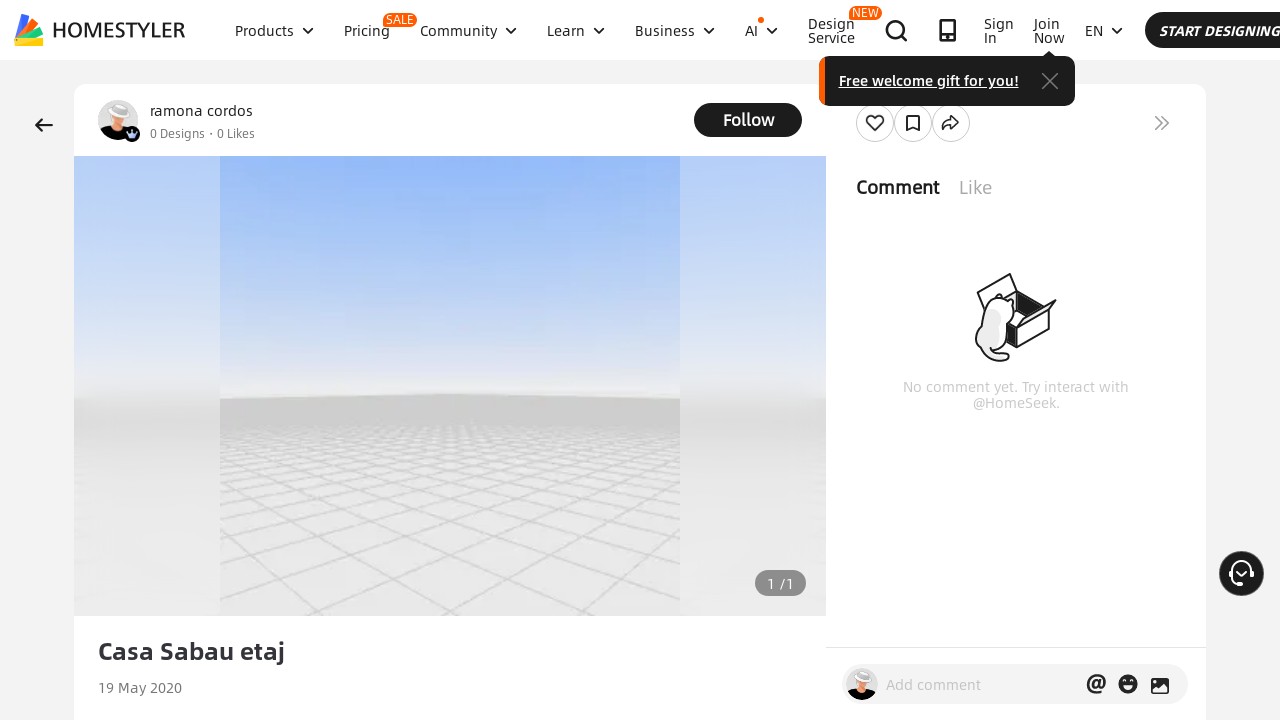

--- FILE ---
content_type: text/html; charset=utf-8
request_url: https://www.google.com/recaptcha/api2/aframe
body_size: 184
content:
<!DOCTYPE HTML><html><head><meta http-equiv="content-type" content="text/html; charset=UTF-8"></head><body><script nonce="ONXUFX8G4UUNsX34rx_8Xg">/** Anti-fraud and anti-abuse applications only. See google.com/recaptcha */ try{var clients={'sodar':'https://pagead2.googlesyndication.com/pagead/sodar?'};window.addEventListener("message",function(a){try{if(a.source===window.parent){var b=JSON.parse(a.data);var c=clients[b['id']];if(c){var d=document.createElement('img');d.src=c+b['params']+'&rc='+(localStorage.getItem("rc::a")?sessionStorage.getItem("rc::b"):"");window.document.body.appendChild(d);sessionStorage.setItem("rc::e",parseInt(sessionStorage.getItem("rc::e")||0)+1);localStorage.setItem("rc::h",'1768981538833');}}}catch(b){}});window.parent.postMessage("_grecaptcha_ready", "*");}catch(b){}</script></body></html>

--- FILE ---
content_type: application/javascript
request_url: https://gj.mmstat.com/eg.js?t=1768981529201
body_size: 84
content:
window.goldlog=(window.goldlog||{});goldlog.Etag="GXL3IX5JwDECARLdZG7Cfj2o";goldlog.stag=2;

--- FILE ---
content_type: application/javascript
request_url: https://gj.mmstat.com/eg.js?t=1768981535761
body_size: -75
content:
window.goldlog=(window.goldlog||{});goldlog.Etag="GXL3IX5JwDECARLdZG7Cfj2o";goldlog.stag=1;